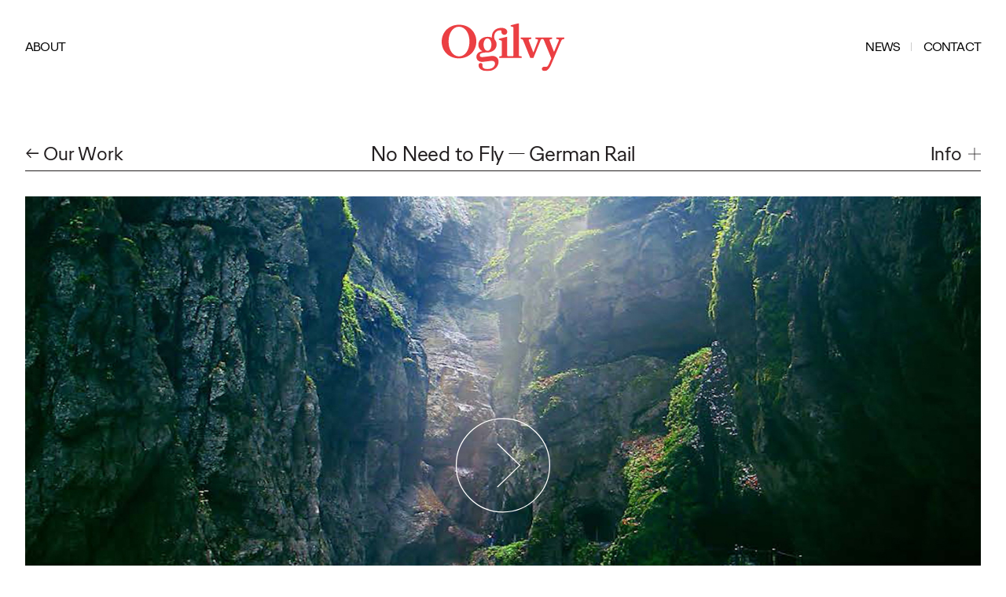

--- FILE ---
content_type: text/html; charset=UTF-8
request_url: http://www.ogilvy.co.kr/kr/work/NjY4ZjA1MGY0NGUzZl8yOQ==
body_size: 6629
content:
<!DOCTYPE html>
<!--[if lt IE 7 ]><html id="ie6" class="ie ie-old ie-super-old" lang="ko"><![endif]-->
<!--[if IE 7 ]>   <html id="ie7" class="ie ie-old ie-super-old" lang="ko"><![endif]-->
<!--[if IE 8 ]>   <html id="ie8" class="ie ie-old ie-super-old" lang="ko"><![endif]-->
<!--[if IE 9 ]>   <html id="ie9" class="ie ie-old" lang="ko"><![endif]-->
<!--[if gt IE 9]><!--><html lang="ko"><!--<![endif]-->
<head>
<meta charset="utf-8" />
<meta http-equiv="X-UA-Compatible" content="IE=edge,chrome=1">
<!-- meta name="viewport" content="width=device-width, user-scalable=yes, initial-scale=0.7, maximum-scale=0.7, minimum-scale=0.7" -->
<meta name="viewport" content="width=device-width, minimal-ui, viewport-fit=cover">
<!-- meta name="robots" content="noindex,follow" -->
<link rel="mask-icon" href="https://www.ogilvy.co.kr/asset/kr/images/safari-pinned-tab.svg" color="#eb3f43" />
<link rel="icon" sizes="16x16" href="https://www.ogilvy.co.kr/asset/kr/images/favicon-16x16.png" />
<link rel="icon" sizes="32x32" href="https://www.ogilvy.co.kr/asset/kr/images/favicon-32x32.png" />
<link rel="apple-touch-icon" sizes="180x180" href="https://www.ogilvy.co.kr/asset/kr/images/apple-touch-icon.png" />
<meta name="theme-color" content="#eb3f43" />
<meta name="msapplication-tilecolor" content="#eb3f43" />
<meta name="google-site-verification" content="bOkWuq7nARiXV-T6zDmdTsaw5y9B6UAPbouESseZtNs" />
<meta name="naver-site-verification" content="f5516c2107482cea2a77f23e0dfb0d709dc95a31" />
<script>
window.dataLayer = window.dataLayer || [];
</script>
<!-- Google tag (gtag.js) -->
<script async src="https://www.googletagmanager.com/gtag/js?id=G-BY2X7LC8ER"></script>
<script>
window.dataLayer = window.dataLayer || [];
function gtag(){dataLayer.push(arguments);}
gtag('js', new Date());
gtag('config', 'G-BY2X7LC8ER');
</script>
<!-- Google Tag Manager -->
<script>(function(w,d,s,l,i){w[l]=w[l]||[];w[l].push({'gtm.start':
new Date().getTime(),event:'gtm.js'});var f=d.getElementsByTagName(s)[0],
j=d.createElement(s),dl=l!='dataLayer'?'&l='+l:'';j.async=true;j.src=
'https://www.googletagmanager.com/gtm.js?id='+i+dl;f.parentNode.insertBefore(j,f);
})(window,document,'script','dataLayer','GTM-T99RJJ2');</script>
<!-- End Google Tag Manager --><title>Ogilvy Korea</title>
<meta name="viewport" content="width=device-width, minimal-ui, viewport-fit=cover">
<meta name="description" content="">
<meta name="keywords" content="">
<link type="text/css" rel="stylesheet" href="//vjs.zencdn.net/4.12/video-js.css" />
<link type="text/css" rel="stylesheet" href="/asset/kr/css/slick.css">
<link type="text/css" rel="stylesheet" href="/asset/kr/css/style.css?v=1.91">
<script src="https://code.jquery.com/jquery-3.6.0.min.js" integrity="sha256-/xUj+3OJU5yExlq6GSYGSHk7tPXikynS7ogEvDej/m4=" crossorigin="anonymous"></script>
<!-- script src="https://code.jquery.com/jquery-1.12.4.min.js" integrity="sha256-ZosEbRLbNQzLpnKIkEdrPv7lOy9C27hHQ+Xp8a4MxAQ=" crossorigin="anonymous"></script -->
<script src="https://cdnjs.cloudflare.com/ajax/libs/gsap/3.9.1/gsap.min.js"></script>
<script src="https://cdnjs.cloudflare.com/ajax/libs/gsap/3.9.1/ScrollTrigger.min.js"></script>
<script type="text/javascript" src="/asset/kr/js/isotope.pkgd.min.js"></script>
<script type="text/javascript" src="/asset/kr/js/base.js"></script>
<script type="text/javascript" src="//vjs.zencdn.net/4.12/video.js"></script>
<script type="text/javascript" src="https://player.vimeo.com/api/player.js"></script>
<script type="text/javascript" src="https://www.youtube.com/player_api"></script>
<!-- sscript type="text/javascript" src="/asset/kr/js/video.min.js"></script>
<cript type="text/javascript" src="/asset/kr/js/videojs-playlist.min.js"></script>
<script type="text/javascript" src="/asset/kr/js/videojs.youtube.min.js"></script-->
<script type="text/javascript" src="/asset/kr/js/slick.min.js"></script>
<!--[if lt IE 9]>
<script src="//html5shiv.googlecode.com/svn/trunk/html5.js"></script>
<![endif]-->
<script type="text/javascript">
$(function(){
	$('.portfolio__info-trigger').bind('click', function(e){
		e.preventDefault();
		if ($(this).hasClass('is-active')) {
			$(this).removeClass('is-active');
				$('#portfolio-info').slideUp();//removeClass('is-active');
		} else {
			$(this).addClass('is-active');
			$('#portfolio-info').slideDown(); //addClass('is-active');
		}
	});

	$('.multimedia__play').bind('click', function(e) {
		e.preventDefault();
		try {
			var player;
			var t = $(this).prev();
			if (t.hasClass('video-embed-field-provider-vimeo')) { // youtube
				if (t.find('iframe').eq(0).attr('src').indexOf('youtube') != -1) {
					var src = t.find('iframe').eq(0).attr('src');
					player = new YT.Player('ytplayer', {
						height:'100%',
						width:'100%',
						videoId:src.substring(30)
					}); //https://www.youtube.com/embed/
				} else { // Vimeo
					player = new Vimeo.Player(t.find('iframe').eq(0).css({'display':'block'}));
				}
			} else {
				player =  videojs.players[t.attr('id')];
				$(this).parent().css('height', $(this).parent().parent().css('height'));
			}
			t.show();
			$(this).hide();
			player.play();
		} catch(e) {}
	});

	function resizeVideo() {
		if ($('.multimedia__play').length > 0) {
			$('.multimedia__play').each(function(n){
				$(this).parent().css('height', $(this).parent().parent().css('height'));
			});
		}
	}

	$(window).bind('resize', function(e) {
		resizeVideo();
	});
	resizeVideo();
	$('.video-js').each(function(n) {
		videojs(this);
	});

	$('.slick-slider').slick({
		slide:'li',
		infinite:false,
		slidesToShow:3,
		arrows:true,
		prevArrow:'<button class="slick-prev"><span><svg xmlns="http://www.w3.org/2000/svg" viewBox="0 0 37.5 68.36"><g fill="none" stroke="currentColor" stroke-width="2"><path d="M34.3,66.2L0,33.1L34.3,0"></path></g></svg></span></button>',
		nextArrow :'<button class="slick-next"><span><svg xmlns="http://www.w3.org/2000/svg" viewBox="0 0 37.5 68.36"><g fill="none" stroke="currentColor" stroke-width="2"><path d="M0,0l34.3,33.1L0,66.2"></path></g></svg></span></button>'
    });
});
</script>
</head>

<body class="sub">
<header role="banner" class="fixed">
    <div class="container">
        <a href="/kr" class="branding"><svg xmlns="http://www.w3.org/2000/svg" viewBox="0 0 700 273.7" class="branding__logo"><path d="M99.1 8.8C45.5 8.8 0 47.1 0 106c0 53 40.5 95 98.5 95 53.5 0 99.1-38.3 99.1-97.2 0-52.9-40.5-95-98.5-95zm0 180.8c-34.9 0-59.9-35.7-59.9-84.9 0-47.1 23.7-84.4 59.4-84.4 34.9 0 59.9 35.7 59.9 84.9-.1 47.1-23.8 84.4-59.4 84.4zM654.5 81.7v8l10.7 2.1c3.7.8 4.8 3.7 2.4 9.6L643 160.6c-1.1 2.4-2.4 2.4-3.2 0l-22.9-59.1c-2.4-6.1-1.1-8.8 2.7-9.6l10.6-2.1v-8h-94.8v8l10.7 2.1c3.7.8 5.1 3.7 2.7 9.6l-23.7 62.3c-1.1 2.4-2.4 2.4-3.2 0l-24-62.3c-2.1-6.1-1.1-8.8 2.7-9.6l10.6-2.1v-8H451V90l5.9 1.3c4 .8 6.4 2.9 8 6.7l40.7 100.1H524L564.7 98c2.1-5.3 4.5-7.5 8.8-7.5h1.6c3.5 0 6.1 1.3 8.3 6.4L626 200.8 614.6 228c-7.5 18.1-13 21.3-20 21.3-2.9 0-6.1-.5-9.3-.5-8.3 0-13.3 5.9-13.3 12.2 0 7.2 5.9 12.3 15.2 12.3 13.3 0 26.4-10.7 37.3-36.2l58-136.1c2.7-6.1 6.1-8.8 11.7-9.9L700 90v-8.3h-45.5zm-373.3 106l-44.5 5.6c-14.6 1.9-19.2-2.9-19.2-10.4 0-8.8 9.6-15.7 42.9-15.7h.5c24.2 0 52.7-14.6 52.7-46.3 0-10.1-3.7-19.4-10.7-26.9a34.5 34.5 0 0 1-3.2-16.5c0-23.4 16-36.7 32.5-36.7 6.9 0 9.1 1.1 9.1 5.9 0 1.3-.3 2.4-.3 4 0 8.3 6.9 16 16.8 16 10.1 0 16.5-8 16.5-16.8 0-13.3-12-23.2-34.1-23.2-30.4 0-53.8 19.7-53.8 49.8 0 2.4.3 4.3.3 6.1a64.4 64.4 0 0 0-24.8-4.8c-24 0-52.7 14.6-52.7 46.3 0 14.6 8.3 28.2 22.6 36.2-21.3 2.9-33.5 14.4-33.5 32.2 0 18.1 14.4 31.2 41.3 28l38.9-4.8c19.4-2.4 25.8 4.5 25.8 14.6 0 17.6-16.5 31.7-42.9 31.7-21 0-28.8-7.5-28.8-18.1l.3-5.3c0-6.4-4-10.9-10.4-11.2-7.5 0-12 5.3-12 13 0 17.6 16.8 33.3 51.1 33.3 38.6 0 63.1-25 63.1-53.8.1-22.9-18.2-35.4-43.5-32.2zm-20-100.4c12.5 0 22.6 14.1 22.6 35.7 0 18.6-8.5 34.6-21.8 34.6-12.8 0-22.9-14.1-22.9-35.7 0-18.3 8.5-34.6 22.1-34.6z"></path><path d="M440.7 184.3V0l-46.9 12v5.6l13.3 4.3c2.1.8 2.9 2.4 2.9 4.5v157.1c0 2.9-2.4 5.1-5.9 5.1l-11.9.2-12.6-.2c-3.5 0-5.9-2.1-5.9-5.1V77.2l-46.9 12v5.6l13.3 4.3c2.1.8 2.9 2.4 2.9 4.5v80.7c0 2.4-1.3 3.7-3.2 4l-10.9 1.3v8.5h127.8v-8.5l-13-1.3c-1.7-.3-3-1.6-3-4z"></path></svg><h1 class="branding__wordmark is-visually-hidden">Ogilvy</h1><div class="rel"><div class="txt">We Inspire Brands And People To Inspire The World</div></div></a>
        <input type="checkbox" id="menu-toggle" class="checkbox-toggle js-checkbox-toggle" tabindex="0" data-html-toggle="menu-active">
        <label for="menu-toggle" class="site-nav__btn burger">
            <span class="burger__inner"><i class="sr-only">Menu Toggle</i></span>
        </label>
        <nav for="navigation" class="site-nav js-site-nav">
            <h2 class="visually-hidden" id="block-mainnavigation-2-menu">Main navigation</h2>
            <ul class="site-nav__list">
                <li class="site-nav__item site-nav__item--work"><a href="/kr/work" class="is-active">WORK</a></li>
                <li class="site-nav__item"><a href="/kr/about">ABOUT</a>
                    <ul class="site-nav__sub-list">
                        <li class="site-nav__sub-item scrollMenu"><a href="/kr/about">Ogilvy Korea</a></li>
                        <li class="site-nav__sub-item scrollMenu"><a href="/kr/services">Our Services</a></li>
                        <li class="site-nav__sub-item scrollMenu"><a href="/kr/david-ogilvy">David Ogilvy</a></li>
                        <li class="site-nav__sub-item scrollMenu"><a href="/kr/global">Ogilvy Global</a></li>
                    </ul>
                </li>
                <li class="site-nav__item">
                    <a href="/kr/news">NEWS</a>
                    <span class="nav_gap"></span>
                    <a href="/kr/contact">CONTACT</a>
                </li>
            </ul>
            <ul class="site-nav__contact">
                <li>신규 광고 및 대행 문의 <a href="/cdn-cgi/l/email-protection#21524e4e0f4358544f614e46484d57580f424e4c"><span class="__cf_email__" data-cfemail="addec2c283cfd4d8c3edc2cac4c1dbd483cec2c0">[email&#160;protected]</span></a></li>
                <li>채용 문의 <a href="/cdn-cgi/l/email-protection#86e3f3e8ecefe8a8eae3e3c6e9e1efeaf0ffa8e5e9eb"><span class="__cf_email__" data-cfemail="5b3e2e3531323575373e3e1b343c32372d2275383436">[email&#160;protected]</span></a></li>
            </ul>
        </nav>
    </div>
</header>
<main id="main" class="site-main">
    <div class="block-region-content">
        <section class="section--default js-work">
            <div class="section__mask"></div>
            <div class="container">
				<div class="portfolio__details">
					<div class="section__title">
						<h1 class="portfolio__title"><span>No Need to Fly<span class="work__item-client">German Rail</span></span></h1>
						<a href="/kr/work" class="portfolio__back retrieve_filters">← Our Work</a>
						<a href="#portfolio-info" class="portfolio__info-trigger js-reveal-trigger"><span>Info</span> <svg class="portfolio__info-icon" xmlns="http://www.w3.org/2000/svg" xmlns:xlink="http://www.w3.org/1999/xlink" viewBox="0 0 20.1 20.1"><path fill="none" stroke="currentColor" d="M10.1 0v20.1m10-10H0"></path></svg></a>
					</div>
					<div id="portfolio-info" class="portfolio__info">
						<div class="portfolio__info-inner grid medium--grid--3up">
							<div class="grid__item">
								<h2 class="portfolio__info-title">Overview</h2>
								<div class="text">
									<div class="field field--name-body field--type-text-with-summary field--label-hidden field__item"><p>국내여행을 통해서도 충분히 해외관광명소들의 아름다움을 즐길 수 있다.
돈 들여 멀리 갈 필요 없이 기차로 국내여행을 하는 것이 좋다는 광고.<br>
No Need to Fly - German Rail</p></div>
								</div>
							</div>
							<div class="grid__item">
								<div class="grid grid--2up">
									<div class="grid__item">
										<h2 class="portfolio__info-title portfolio__info-title--alt">Capability</h2>
										<ul class="list--plain">
											<li>advertising<br>global</li>
										</ul>
									</div>
																		<div class="grid__item">
										<h2 class="portfolio__info-title portfolio__info-title--alt">Team</h2>
										<ul class="list--plain">
											<li>오길비 프랑크프루트</li>
										</ul>
									</div>
																	</div>
							</div>
							<div class="grid__item">
								<div class="grid">
																		<div class="grid__item">
										<h2 class="portfolio__info-title portfolio__info-title--alt">Awards</h2>
										<ul class="list--plain">
											<li>Cannes Lion Silver<br>Clio Silver</li>
										</ul>
									</div>
																											<div class="grid__item">
										<h2 class="portfolio__info-title portfolio__info-title--alt">On-air</h2>
										<ul class="list--plain">
											<li>2022-01 ~ </li>
										</ul>
									</div>
																	</div>
							</div>
						</div>
					</div>
				</div>

				<div class="portfolio__grid">
										<div class="portfolio__grid-row">
												<div class="multimedia" style="background-image: url('/uploads/files/work/2022/628c6b85c29c9.jpg');" data-posterimg="/uploads/files/work/2022/628c6b85c29c9.jpg">
							<div class="paragraph paragraph--type--our-work-video paragraph--view-mode--default">
																<div class="video-embed-field-provider-vimeo"><iframe width="640" height="360" frameborder="0" allowfullscreen="allowfullscreen" webkitallowfullscreen="" mozallowfullscreen="" src="https://player.vimeo.com/video/340745401?autoplay=0&color=eb3f43&title=0&byline=0&portrait=0&autopause=1&dnt=true" title="Vimeo Video Player" style="display:none;" allow="autoplay" data-ready="true"></iframe></div><button class="multimedia__play js-multimedia-play" aria-label="Play Video"><svg xmlns="http://www.w3.org/2000/svg" viewBox="0 0 152 153"><g fill="none" stroke="currentColor" stroke-width="1.5"><path d="M75.9 148.1c39.3 0 71.2-31.9 71.2-71.2 0-39.3-31.9-71.2-71.2-71.2C36.6 5.8 4.7 37.6 4.8 77c0 39.3 31.8 71.1 71.1 71.1z"></path><path d="M67.4 43.8l34.3 33.1L67.4 110"></path></g></svg></button>
															</div>
						</div>
											</div>
					
					
					
					
					
					
					
					
					
															<div class="portfolio__grid-row protfolio_content"><div><img src="/uploads/files/bbs/2022/editor/628c6cdf1ead8.jpg"></div>
<div class="tpad10"><img src="/uploads/files/bbs/2022/editor/628c6ce7f3021.jpg"></div>
<div class="tpad10"><img src="/uploads/files/bbs/2022/editor/628c6cf0dc430.jpg"></div>
<div class="tpad10"><img src="/uploads/files/bbs/2022/editor/628c6cf8ec37b.jpg"></div>
<div class="tpad10"><img src="/uploads/files/bbs/2022/editor/628c6d00bb352.jpg"></div>
<div class="tpad10"><img src="/uploads/files/bbs/2022/editor/628c6d0e2e318.jpg"></div></div>
									</div>

            </div>
        </section>
		    </div>
</main>
<footer class="site-footer" role="contentinfo">
    <div class="container">
        <ul class="site-footer__primary-nav">
            <li><a href="/kr/privacy-policy">Privacy Policy</a></li>
            <li><a href="/kr/cookies">Cookies</a></li>
        </ul>
        <ul class="social-nav footer-right-nav">
            <li class="social-list"><a href="javascript:void(0);" title="">Connect</a>
                <ul class="social-nav-list">
                    <li><span><a href="https://www.facebook.com/DiamondOgilvy" title="" target="_blank">Facebook</a></span></li>
                </ul>
            </li>
            <li class="country-list"><a href="javascript:void(0);" title="">Location</a>
                <ul class="Country-list">
                    <li><a href="https://ogilvy.al/" target="country">Albania, </a>
<a href="https://www.ogilvy.com/ar/" target="country">Argentina, </a>
<a href="https://www.ogilvy.com/ap/" target="country">Asia Pacific, </a>
<a href="https://www.ogilvy.com.au/" target="country">Australia, </a>
<a href="https://www.ogilvy.com/at/" target="country">Austria, </a>
<a href="https://www.ogilvy.com/be/" target="country">Belgium, </a>
<a href="http://www.ogilvy.com.br/" target="country">Brazil, </a>
<a href="https://www.ogilvy.com/ca/" target="country">Canada, </a>
<a href="https://www.ogilvy.com/ar/" target="country">Chile, </a>
<a href="https://www.ogilvy.cz/en/" target="country">Czech Republic, </a>
<a href="https://ogilvyrd.com/" target="country">Dominican Republic, </a>
<a href="https://www.ogilvy.com/fr/fre" target="country">France, </a>
<a href="https://www.ogilvy.com/de/" target="country">Germany, </a>
<a href="https://www.ogilvy.com/cn/" target="country">Greater China Region - Mainland China, </a>
<a href="https://www.ogilvy.com/tw/" target="country">Greater China Region - Taiwan, </a>
<a href="https://ogilvy.gr/" target="country">Greece, </a>
<a href="https://ogilvyguatemala.com/" target="country">Guatemala, </a>
<a href="http://www.ogilvyindia.com/" target="country">India, </a>
<a href="https://www.ogilvy.ie" target="country">Ireland, </a>
<a href="https://www.ogilvy.com/it/" target="country">Italy, </a>
<a href="https://vo-jpn.com/en/top-page-english/" target="country">Japan, </a>
<a href="https://ogilvy.africa/" target="country">Kenya, </a>
<a href="https://www.ogilvypr.lv/" target="country">Latvia, </a>
<a href="https://www.ogilvy.lt/" target="country">Lithuania, </a>
<a href="https://www.ogilvy.com.mx/" target="country">Mexico, </a>
<a href="http://www.ogilvy.com.na/" target="country">Namibia, </a>
<a href="http://www.p4ogilvy.com/" target="country">Panama, </a>
<a href="https://www.ogilvy.pl/pl/strona-glowna/" target="country">Poland, </a>
<a href="https://barogilvy.pt/" target="country">Portugal, </a>
<a href="https://fullhouseogilvy.rs/" target="country">Serbia, </a>
<a href="https://www.ogilvy.com/sg/" target="country">Singapore, </a>
<a href="https://www.ogilvy.co.za/" target="country">South Africa, </a>
<a href="http://www.ogilvy.co.kr/kr" target="country" class="_active">South Korea, </a>
<a href="https://www.ogilvy.com/es/" target="country">Spain, </a>
<a href="http://ogilvy.lk/" target="country">Sri Lanka, </a>
<a href="https://www.ogilvy.ch/" target="country">Switzerland, </a>
<a href="https://www.ogilvy.com/ae/" target="country">United Arab Emirates, </a>
<a href="https://www.ogilvy.com/uk/" target="country">United Kingdom, </a>
<a href="https://www.ogilvy.com/" target="country">Global</a>
                    </li>
                </ul>
            </li>
        </ul>
    </div>
    <div class="container copyright" style="padding-top:10px">
        <span>주소: 서울시 강남구 삼성로 507 JS타워 14F</span><span>사업자등록번호: 208-81-18743</span>
    </div>
</footer><script data-cfasync="false" src="/cdn-cgi/scripts/5c5dd728/cloudflare-static/email-decode.min.js"></script><script defer src="https://static.cloudflareinsights.com/beacon.min.js/vcd15cbe7772f49c399c6a5babf22c1241717689176015" integrity="sha512-ZpsOmlRQV6y907TI0dKBHq9Md29nnaEIPlkf84rnaERnq6zvWvPUqr2ft8M1aS28oN72PdrCzSjY4U6VaAw1EQ==" data-cf-beacon='{"version":"2024.11.0","token":"27eef12f31d449cfb54e20f9583dd19e","r":1,"server_timing":{"name":{"cfCacheStatus":true,"cfEdge":true,"cfExtPri":true,"cfL4":true,"cfOrigin":true,"cfSpeedBrain":true},"location_startswith":null}}' crossorigin="anonymous"></script>
</body>
</html>

--- FILE ---
content_type: text/html; charset=UTF-8
request_url: https://player.vimeo.com/video/340745401?autoplay=0&color=eb3f43&title=0&byline=0&portrait=0&autopause=1&dnt=true
body_size: 6427
content:
<!DOCTYPE html>
<html lang="en">
<head>
  <meta charset="utf-8">
  <meta name="viewport" content="width=device-width,initial-scale=1,user-scalable=yes">
  
  <link rel="canonical" href="https://player.vimeo.com/video/340745401">
  <meta name="googlebot" content="noindex,indexifembedded">
  
  
  <title>Ogilvy Frankfurt - German Rail - NO NEED TO FLY - AROUND THE WORLD IN GERMANY on Vimeo</title>
  <style>
      body, html, .player, .fallback {
          overflow: hidden;
          width: 100%;
          height: 100%;
          margin: 0;
          padding: 0;
      }
      .fallback {
          
              background-color: transparent;
          
      }
      .player.loading { opacity: 0; }
      .fallback iframe {
          position: fixed;
          left: 0;
          top: 0;
          width: 100%;
          height: 100%;
      }
  </style>
  <link rel="modulepreload" href="https://f.vimeocdn.com/p/4.46.25/js/player.module.js" crossorigin="anonymous">
  <link rel="modulepreload" href="https://f.vimeocdn.com/p/4.46.25/js/vendor.module.js" crossorigin="anonymous">
  <link rel="preload" href="https://f.vimeocdn.com/p/4.46.25/css/player.css" as="style">
</head>

<body>


<div class="vp-placeholder">
    <style>
        .vp-placeholder,
        .vp-placeholder-thumb,
        .vp-placeholder-thumb::before,
        .vp-placeholder-thumb::after {
            position: absolute;
            top: 0;
            bottom: 0;
            left: 0;
            right: 0;
        }
        .vp-placeholder {
            visibility: hidden;
            width: 100%;
            max-height: 100%;
            height: calc(1080 / 1920 * 100vw);
            max-width: calc(1920 / 1080 * 100vh);
            margin: auto;
        }
        .vp-placeholder-carousel {
            display: none;
            background-color: #000;
            position: absolute;
            left: 0;
            right: 0;
            bottom: -60px;
            height: 60px;
        }
    </style>

    

    
        <style>
            .vp-placeholder-thumb {
                overflow: hidden;
                width: 100%;
                max-height: 100%;
                margin: auto;
            }
            .vp-placeholder-thumb::before,
            .vp-placeholder-thumb::after {
                content: "";
                display: block;
                filter: blur(7px);
                margin: 0;
                background: url(https://i.vimeocdn.com/video/879618504-9e749fb83630ae3e4675fa79a1ff09dee45ff3345276f0bb5f57b6a6c1bbc10b-d?mw=80&q=85) 50% 50% / contain no-repeat;
            }
            .vp-placeholder-thumb::before {
                 
                margin: -30px;
            }
        </style>
    

    <div class="vp-placeholder-thumb"></div>
    <div class="vp-placeholder-carousel"></div>
    <script>function placeholderInit(t,h,d,s,n,o){var i=t.querySelector(".vp-placeholder"),v=t.querySelector(".vp-placeholder-thumb");if(h){var p=function(){try{return window.self!==window.top}catch(a){return!0}}(),w=200,y=415,r=60;if(!p&&window.innerWidth>=w&&window.innerWidth<y){i.style.bottom=r+"px",i.style.maxHeight="calc(100vh - "+r+"px)",i.style.maxWidth="calc("+n+" / "+o+" * (100vh - "+r+"px))";var f=t.querySelector(".vp-placeholder-carousel");f.style.display="block"}}if(d){var e=new Image;e.onload=function(){var a=n/o,c=e.width/e.height;if(c<=.95*a||c>=1.05*a){var l=i.getBoundingClientRect(),g=l.right-l.left,b=l.bottom-l.top,m=window.innerWidth/g*100,x=window.innerHeight/b*100;v.style.height="calc("+e.height+" / "+e.width+" * "+m+"vw)",v.style.maxWidth="calc("+e.width+" / "+e.height+" * "+x+"vh)"}i.style.visibility="visible"},e.src=s}else i.style.visibility="visible"}
</script>
    <script>placeholderInit(document,  false ,  true , "https://i.vimeocdn.com/video/879618504-9e749fb83630ae3e4675fa79a1ff09dee45ff3345276f0bb5f57b6a6c1bbc10b-d?mw=80\u0026q=85",  1920 ,  1080 );</script>
</div>

<div id="player" class="player"></div>
<script>window.playerConfig = {"cdn_url":"https://f.vimeocdn.com","vimeo_api_url":"api.vimeo.com","request":{"files":{"dash":{"cdns":{"akfire_interconnect_quic":{"avc_url":"https://vod-adaptive-ak.vimeocdn.com/exp=1769423520~acl=%2F9ffb1da9-4a9c-4a0e-9e3e-417f2fe3f1fd%2Fpsid%3D05884ae09d9b754df1e0d96b5d5024265c9fbdf411891675012a1cebcc5fa1d7%2F%2A~hmac=b3b83314d9e511c104a9cad0a6920a96b6ccd199bf50388db7f8bf7e4ac13dd2/9ffb1da9-4a9c-4a0e-9e3e-417f2fe3f1fd/psid=05884ae09d9b754df1e0d96b5d5024265c9fbdf411891675012a1cebcc5fa1d7/v2/playlist/av/primary/playlist.json?omit=av1-hevc\u0026pathsig=8c953e4f~K2YSJjrwY7Xs1ThMTeVQ6QuC9BDg4QNlvB3_dq3Us4k\u0026r=dXM%3D\u0026rh=2mhCKk","origin":"gcs","url":"https://vod-adaptive-ak.vimeocdn.com/exp=1769423520~acl=%2F9ffb1da9-4a9c-4a0e-9e3e-417f2fe3f1fd%2Fpsid%3D05884ae09d9b754df1e0d96b5d5024265c9fbdf411891675012a1cebcc5fa1d7%2F%2A~hmac=b3b83314d9e511c104a9cad0a6920a96b6ccd199bf50388db7f8bf7e4ac13dd2/9ffb1da9-4a9c-4a0e-9e3e-417f2fe3f1fd/psid=05884ae09d9b754df1e0d96b5d5024265c9fbdf411891675012a1cebcc5fa1d7/v2/playlist/av/primary/playlist.json?pathsig=8c953e4f~K2YSJjrwY7Xs1ThMTeVQ6QuC9BDg4QNlvB3_dq3Us4k\u0026r=dXM%3D\u0026rh=2mhCKk"},"fastly_skyfire":{"avc_url":"https://skyfire.vimeocdn.com/1769423520-0xe8662c8c7e4a746be3a9d00727a9aeda7c598b8e/9ffb1da9-4a9c-4a0e-9e3e-417f2fe3f1fd/psid=05884ae09d9b754df1e0d96b5d5024265c9fbdf411891675012a1cebcc5fa1d7/v2/playlist/av/primary/playlist.json?omit=av1-hevc\u0026pathsig=8c953e4f~K2YSJjrwY7Xs1ThMTeVQ6QuC9BDg4QNlvB3_dq3Us4k\u0026r=dXM%3D\u0026rh=2mhCKk","origin":"gcs","url":"https://skyfire.vimeocdn.com/1769423520-0xe8662c8c7e4a746be3a9d00727a9aeda7c598b8e/9ffb1da9-4a9c-4a0e-9e3e-417f2fe3f1fd/psid=05884ae09d9b754df1e0d96b5d5024265c9fbdf411891675012a1cebcc5fa1d7/v2/playlist/av/primary/playlist.json?pathsig=8c953e4f~K2YSJjrwY7Xs1ThMTeVQ6QuC9BDg4QNlvB3_dq3Us4k\u0026r=dXM%3D\u0026rh=2mhCKk"}},"default_cdn":"akfire_interconnect_quic","separate_av":true,"streams":[{"profile":"164","id":"d3bd72b5-e4d7-4867-a154-00e985a3d598","fps":25,"quality":"360p"},{"profile":"139","id":"2b4cb99f-c43b-4021-8fb4-8580e6e6b148","fps":25,"quality":"240p"},{"profile":"165","id":"70f61922-f32c-4e1e-b0e1-83a0d6fb2519","fps":25,"quality":"540p"},{"profile":"174","id":"84412629-b94b-444c-a67d-e43017d9f541","fps":25,"quality":"720p"},{"profile":"175","id":"cbfc0099-2953-4468-b4f0-b20905b8229d","fps":25,"quality":"1080p"}],"streams_avc":[{"profile":"175","id":"cbfc0099-2953-4468-b4f0-b20905b8229d","fps":25,"quality":"1080p"},{"profile":"164","id":"d3bd72b5-e4d7-4867-a154-00e985a3d598","fps":25,"quality":"360p"},{"profile":"139","id":"2b4cb99f-c43b-4021-8fb4-8580e6e6b148","fps":25,"quality":"240p"},{"profile":"165","id":"70f61922-f32c-4e1e-b0e1-83a0d6fb2519","fps":25,"quality":"540p"},{"profile":"174","id":"84412629-b94b-444c-a67d-e43017d9f541","fps":25,"quality":"720p"}]},"hls":{"cdns":{"akfire_interconnect_quic":{"avc_url":"https://vod-adaptive-ak.vimeocdn.com/exp=1769423520~acl=%2F9ffb1da9-4a9c-4a0e-9e3e-417f2fe3f1fd%2Fpsid%3D05884ae09d9b754df1e0d96b5d5024265c9fbdf411891675012a1cebcc5fa1d7%2F%2A~hmac=b3b83314d9e511c104a9cad0a6920a96b6ccd199bf50388db7f8bf7e4ac13dd2/9ffb1da9-4a9c-4a0e-9e3e-417f2fe3f1fd/psid=05884ae09d9b754df1e0d96b5d5024265c9fbdf411891675012a1cebcc5fa1d7/v2/playlist/av/primary/playlist.m3u8?omit=av1-hevc-opus\u0026pathsig=8c953e4f~ELmCN-JMdSnXLfv_JvZf0rKlBY0zIzMU3cVnZ2EYQZ4\u0026r=dXM%3D\u0026rh=2mhCKk\u0026sf=fmp4","origin":"gcs","url":"https://vod-adaptive-ak.vimeocdn.com/exp=1769423520~acl=%2F9ffb1da9-4a9c-4a0e-9e3e-417f2fe3f1fd%2Fpsid%3D05884ae09d9b754df1e0d96b5d5024265c9fbdf411891675012a1cebcc5fa1d7%2F%2A~hmac=b3b83314d9e511c104a9cad0a6920a96b6ccd199bf50388db7f8bf7e4ac13dd2/9ffb1da9-4a9c-4a0e-9e3e-417f2fe3f1fd/psid=05884ae09d9b754df1e0d96b5d5024265c9fbdf411891675012a1cebcc5fa1d7/v2/playlist/av/primary/playlist.m3u8?omit=opus\u0026pathsig=8c953e4f~ELmCN-JMdSnXLfv_JvZf0rKlBY0zIzMU3cVnZ2EYQZ4\u0026r=dXM%3D\u0026rh=2mhCKk\u0026sf=fmp4"},"fastly_skyfire":{"avc_url":"https://skyfire.vimeocdn.com/1769423520-0xe8662c8c7e4a746be3a9d00727a9aeda7c598b8e/9ffb1da9-4a9c-4a0e-9e3e-417f2fe3f1fd/psid=05884ae09d9b754df1e0d96b5d5024265c9fbdf411891675012a1cebcc5fa1d7/v2/playlist/av/primary/playlist.m3u8?omit=av1-hevc-opus\u0026pathsig=8c953e4f~ELmCN-JMdSnXLfv_JvZf0rKlBY0zIzMU3cVnZ2EYQZ4\u0026r=dXM%3D\u0026rh=2mhCKk\u0026sf=fmp4","origin":"gcs","url":"https://skyfire.vimeocdn.com/1769423520-0xe8662c8c7e4a746be3a9d00727a9aeda7c598b8e/9ffb1da9-4a9c-4a0e-9e3e-417f2fe3f1fd/psid=05884ae09d9b754df1e0d96b5d5024265c9fbdf411891675012a1cebcc5fa1d7/v2/playlist/av/primary/playlist.m3u8?omit=opus\u0026pathsig=8c953e4f~ELmCN-JMdSnXLfv_JvZf0rKlBY0zIzMU3cVnZ2EYQZ4\u0026r=dXM%3D\u0026rh=2mhCKk\u0026sf=fmp4"}},"default_cdn":"akfire_interconnect_quic","separate_av":true}},"file_codecs":{"av1":[],"avc":["cbfc0099-2953-4468-b4f0-b20905b8229d","d3bd72b5-e4d7-4867-a154-00e985a3d598","2b4cb99f-c43b-4021-8fb4-8580e6e6b148","70f61922-f32c-4e1e-b0e1-83a0d6fb2519","84412629-b94b-444c-a67d-e43017d9f541"],"hevc":{"dvh1":[],"hdr":[],"sdr":[]}},"lang":"en","referrer":"http://www.ogilvy.co.kr/kr/work/NjY4ZjA1MGY0NGUzZl8yOQ==","cookie_domain":".vimeo.com","signature":"122b803eda99aa4032029b70197c835c","timestamp":1769419920,"expires":3600,"thumb_preview":{"url":"https://videoapi-sprites.vimeocdn.com/video-sprites/image/68e9e767-5b0c-40fa-9156-a58a0d187904.0.jpeg?ClientID=sulu\u0026Expires=1769423519\u0026Signature=debf2866e84e694a4f9b6c5de58f82d62833c56c","height":2880,"width":4260,"frame_height":240,"frame_width":426,"columns":10,"frames":120},"currency":"USD","session":"7d8ef142e7ffe02f3f62f673c09e3a2af3d44cb51769419920","cookie":{"volume":1,"quality":null,"hd":0,"captions":null,"transcript":null,"captions_styles":{"color":null,"fontSize":null,"fontFamily":null,"fontOpacity":null,"bgOpacity":null,"windowColor":null,"windowOpacity":null,"bgColor":null,"edgeStyle":null},"audio_language":null,"audio_kind":null,"qoe_survey_vote":0},"build":{"backend":"31e9776","js":"4.46.25"},"urls":{"js":"https://f.vimeocdn.com/p/4.46.25/js/player.js","js_base":"https://f.vimeocdn.com/p/4.46.25/js","js_module":"https://f.vimeocdn.com/p/4.46.25/js/player.module.js","js_vendor_module":"https://f.vimeocdn.com/p/4.46.25/js/vendor.module.js","locales_js":{"de-DE":"https://f.vimeocdn.com/p/4.46.25/js/player.de-DE.js","en":"https://f.vimeocdn.com/p/4.46.25/js/player.js","es":"https://f.vimeocdn.com/p/4.46.25/js/player.es.js","fr-FR":"https://f.vimeocdn.com/p/4.46.25/js/player.fr-FR.js","ja-JP":"https://f.vimeocdn.com/p/4.46.25/js/player.ja-JP.js","ko-KR":"https://f.vimeocdn.com/p/4.46.25/js/player.ko-KR.js","pt-BR":"https://f.vimeocdn.com/p/4.46.25/js/player.pt-BR.js","zh-CN":"https://f.vimeocdn.com/p/4.46.25/js/player.zh-CN.js"},"ambisonics_js":"https://f.vimeocdn.com/p/external/ambisonics.min.js","barebone_js":"https://f.vimeocdn.com/p/4.46.25/js/barebone.js","chromeless_js":"https://f.vimeocdn.com/p/4.46.25/js/chromeless.js","three_js":"https://f.vimeocdn.com/p/external/three.rvimeo.min.js","hive_sdk":"https://f.vimeocdn.com/p/external/hive-sdk.js","hive_interceptor":"https://f.vimeocdn.com/p/external/hive-interceptor.js","proxy":"https://player.vimeo.com/static/proxy.html","css":"https://f.vimeocdn.com/p/4.46.25/css/player.css","chromeless_css":"https://f.vimeocdn.com/p/4.46.25/css/chromeless.css","fresnel":"https://arclight.vimeo.com/add/player-stats","player_telemetry_url":"https://arclight.vimeo.com/player-events","telemetry_base":"https://lensflare.vimeo.com"},"flags":{"plays":1,"dnt":1,"autohide_controls":0,"preload_video":"metadata_on_hover","qoe_survey_forced":0,"ai_widget":0,"ecdn_delta_updates":0,"disable_mms":0,"check_clip_skipping_forward":0},"country":"US","client":{"ip":"3.145.93.209"},"ab_tests":{"cross_origin_texttracks":{"group":"variant","track":false,"data":null},"restrict_max_quality_unless_visible":{"group":"control","track":true,"data":null}},"atid":"3439571592.1769419920","ai_widget_signature":"c1a23807ba00fc01eb0f3e6121d39daefc5995ad03da44fc6f7cee49388f9636_1769423520","config_refresh_url":"https://player.vimeo.com/video/340745401/config/request?atid=3439571592.1769419920\u0026expires=3600\u0026referrer=http%3A%2F%2Fwww.ogilvy.co.kr%2Fkr%2Fwork%2FNjY4ZjA1MGY0NGUzZl8yOQ%3D%3D\u0026session=7d8ef142e7ffe02f3f62f673c09e3a2af3d44cb51769419920\u0026signature=122b803eda99aa4032029b70197c835c\u0026time=1769419920\u0026v=1"},"player_url":"player.vimeo.com","video":{"id":340745401,"title":"Ogilvy Frankfurt - German Rail - NO NEED TO FLY - AROUND THE WORLD IN GERMANY","width":1920,"height":1080,"duration":120,"url":"","share_url":"https://vimeo.com/340745401","embed_code":"\u003ciframe title=\"vimeo-player\" src=\"https://player.vimeo.com/video/340745401?h=275fcdf62d\" width=\"640\" height=\"360\" frameborder=\"0\" referrerpolicy=\"strict-origin-when-cross-origin\" allow=\"autoplay; fullscreen; picture-in-picture; clipboard-write; encrypted-media; web-share\"   allowfullscreen\u003e\u003c/iframe\u003e","default_to_hd":0,"privacy":"disable","embed_permission":"public","thumbnail_url":"https://i.vimeocdn.com/video/879618504-9e749fb83630ae3e4675fa79a1ff09dee45ff3345276f0bb5f57b6a6c1bbc10b-d","owner":{"id":85063847,"name":"Oglivy","img":"https://i.vimeocdn.com/portrait/38283662_60x60?sig=0f3d3f436344969999384ee0e928ff7ff4608e05838b5762ad278ac58655df44\u0026v=1\u0026region=us","img_2x":"https://i.vimeocdn.com/portrait/38283662_60x60?sig=0f3d3f436344969999384ee0e928ff7ff4608e05838b5762ad278ac58655df44\u0026v=1\u0026region=us","url":"https://vimeo.com/user85063847","account_type":"custom"},"spatial":0,"live_event":null,"version":{"current":null,"available":[{"id":64274579,"file_id":1358707662,"is_current":true}]},"unlisted_hash":null,"rating":{"id":3},"fps":25,"bypass_token":"eyJ0eXAiOiJKV1QiLCJhbGciOiJIUzI1NiJ9.eyJjbGlwX2lkIjozNDA3NDU0MDEsImV4cCI6MTc2OTQyMzU4MH0.ew9MwlwhT1yg-5YBIVCq2g6o9B6ipZ5BBW6Xj9j3NWE","channel_layout":"stereo","ai":0,"locale":""},"user":{"id":0,"team_id":0,"team_origin_user_id":0,"account_type":"none","liked":0,"watch_later":0,"owner":0,"mod":0,"logged_in":0,"private_mode_enabled":1,"vimeo_api_client_token":"eyJhbGciOiJIUzI1NiIsInR5cCI6IkpXVCJ9.eyJzZXNzaW9uX2lkIjoiN2Q4ZWYxNDJlN2ZmZTAyZjNmNjJmNjczYzA5ZTNhMmFmM2Q0NGNiNTE3Njk0MTk5MjAiLCJleHAiOjE3Njk0MjM1MjAsImFwcF9pZCI6MTE4MzU5LCJzY29wZXMiOiJwdWJsaWMgc3RhdHMifQ.Nqjv16_Ra7BR0-b53QNXf4vQoower-1bNJ4u5dcM8gw"},"view":1,"vimeo_url":"vimeo.com","embed":{"audio_track":"","autoplay":0,"autopause":1,"dnt":1,"editor":0,"keyboard":1,"log_plays":1,"loop":0,"muted":0,"on_site":0,"texttrack":"","transparent":1,"outro":"nothing","playsinline":1,"quality":null,"player_id":"","api":null,"app_id":"","color":"eb3f43","color_one":"000000","color_two":"eb3f43","color_three":"ffffff","color_four":"000000","context":"embed.main","settings":{"auto_pip":1,"badge":0,"byline":0,"collections":0,"color":1,"force_color_one":0,"force_color_two":1,"force_color_three":0,"force_color_four":0,"embed":0,"fullscreen":1,"like":0,"logo":0,"playbar":1,"portrait":0,"pip":1,"share":0,"spatial_compass":0,"spatial_label":0,"speed":0,"title":0,"volume":0,"watch_later":0,"watch_full_video":1,"controls":1,"airplay":1,"audio_tracks":1,"chapters":1,"chromecast":1,"cc":1,"transcript":1,"quality":1,"play_button_position":0,"ask_ai":0,"skipping_forward":1,"debug_payload_collection_policy":"default"},"create_interactive":{"has_create_interactive":false,"viddata_url":""},"min_quality":null,"max_quality":null,"initial_quality":null,"prefer_mms":1}}</script>
<script>const fullscreenSupported="exitFullscreen"in document||"webkitExitFullscreen"in document||"webkitCancelFullScreen"in document||"mozCancelFullScreen"in document||"msExitFullscreen"in document||"webkitEnterFullScreen"in document.createElement("video");var isIE=checkIE(window.navigator.userAgent),incompatibleBrowser=!fullscreenSupported||isIE;window.noModuleLoading=!1,window.dynamicImportSupported=!1,window.cssLayersSupported=typeof CSSLayerBlockRule<"u",window.isInIFrame=function(){try{return window.self!==window.top}catch(e){return!0}}(),!window.isInIFrame&&/twitter/i.test(navigator.userAgent)&&window.playerConfig.video.url&&(window.location=window.playerConfig.video.url),window.playerConfig.request.lang&&document.documentElement.setAttribute("lang",window.playerConfig.request.lang),window.loadScript=function(e){var n=document.getElementsByTagName("script")[0];n&&n.parentNode?n.parentNode.insertBefore(e,n):document.head.appendChild(e)},window.loadVUID=function(){if(!window.playerConfig.request.flags.dnt&&!window.playerConfig.embed.dnt){window._vuid=[["pid",window.playerConfig.request.session]];var e=document.createElement("script");e.async=!0,e.src=window.playerConfig.request.urls.vuid_js,window.loadScript(e)}},window.loadCSS=function(e,n){var i={cssDone:!1,startTime:new Date().getTime(),link:e.createElement("link")};return i.link.rel="stylesheet",i.link.href=n,e.getElementsByTagName("head")[0].appendChild(i.link),i.link.onload=function(){i.cssDone=!0},i},window.loadLegacyJS=function(e,n){if(incompatibleBrowser){var i=e.querySelector(".vp-placeholder");i&&i.parentNode&&i.parentNode.removeChild(i);let a=`/video/${window.playerConfig.video.id}/fallback`;window.playerConfig.request.referrer&&(a+=`?referrer=${window.playerConfig.request.referrer}`),n.innerHTML=`<div class="fallback"><iframe title="unsupported message" src="${a}" frameborder="0"></iframe></div>`}else{n.className="player loading";var t=window.loadCSS(e,window.playerConfig.request.urls.css),r=e.createElement("script"),o=!1;r.src=window.playerConfig.request.urls.js,window.loadScript(r),r["onreadystatechange"in r?"onreadystatechange":"onload"]=function(){!o&&(!this.readyState||this.readyState==="loaded"||this.readyState==="complete")&&(o=!0,playerObject=new VimeoPlayer(n,window.playerConfig,t.cssDone||{link:t.link,startTime:t.startTime}))},window.loadVUID()}};function checkIE(e){e=e&&e.toLowerCase?e.toLowerCase():"";function n(r){return r=r.toLowerCase(),new RegExp(r).test(e);return browserRegEx}var i=n("msie")?parseFloat(e.replace(/^.*msie (\d+).*$/,"$1")):!1,t=n("trident")?parseFloat(e.replace(/^.*trident\/(\d+)\.(\d+).*$/,"$1.$2"))+4:!1;return i||t}
</script>
<script nomodule>
  window.noModuleLoading = true;
  var playerEl = document.getElementById('player');
  window.loadLegacyJS(document, playerEl);
</script>
<script type="module">try{import("").catch(()=>{})}catch(t){}window.dynamicImportSupported=!0;
</script>
<script type="module">if(!window.dynamicImportSupported||!window.cssLayersSupported){if(!window.noModuleLoading){window.noModuleLoading=!0;var playerEl=document.getElementById("player");window.loadLegacyJS(document,playerEl)}var moduleScriptLoader=document.getElementById("js-module-block");moduleScriptLoader&&moduleScriptLoader.parentElement.removeChild(moduleScriptLoader)}
</script>
<script type="module" id="js-module-block">if(!window.noModuleLoading&&window.dynamicImportSupported&&window.cssLayersSupported){const n=document.getElementById("player"),e=window.loadCSS(document,window.playerConfig.request.urls.css);import(window.playerConfig.request.urls.js_module).then(function(o){new o.VimeoPlayer(n,window.playerConfig,e.cssDone||{link:e.link,startTime:e.startTime}),window.loadVUID()}).catch(function(o){throw/TypeError:[A-z ]+import[A-z ]+module/gi.test(o)&&window.loadLegacyJS(document,n),o})}
</script>

<script type="application/ld+json">{"embedUrl":"https://player.vimeo.com/video/340745401?h=275fcdf62d","thumbnailUrl":"https://i.vimeocdn.com/video/879618504-9e749fb83630ae3e4675fa79a1ff09dee45ff3345276f0bb5f57b6a6c1bbc10b-d?f=webp","name":"Ogilvy Frankfurt - German Rail - NO NEED TO FLY - AROUND THE WORLD IN GERMANY","description":"This is \"Ogilvy Frankfurt - German Rail - NO NEED TO FLY - AROUND THE WORLD IN GERMANY\" by \"Oglivy\" on Vimeo, the home for high quality videos and the people who love them.","duration":"PT120S","uploadDate":"2019-06-06T16:02:55-04:00","@context":"https://schema.org/","@type":"VideoObject"}</script>

</body>
</html>
